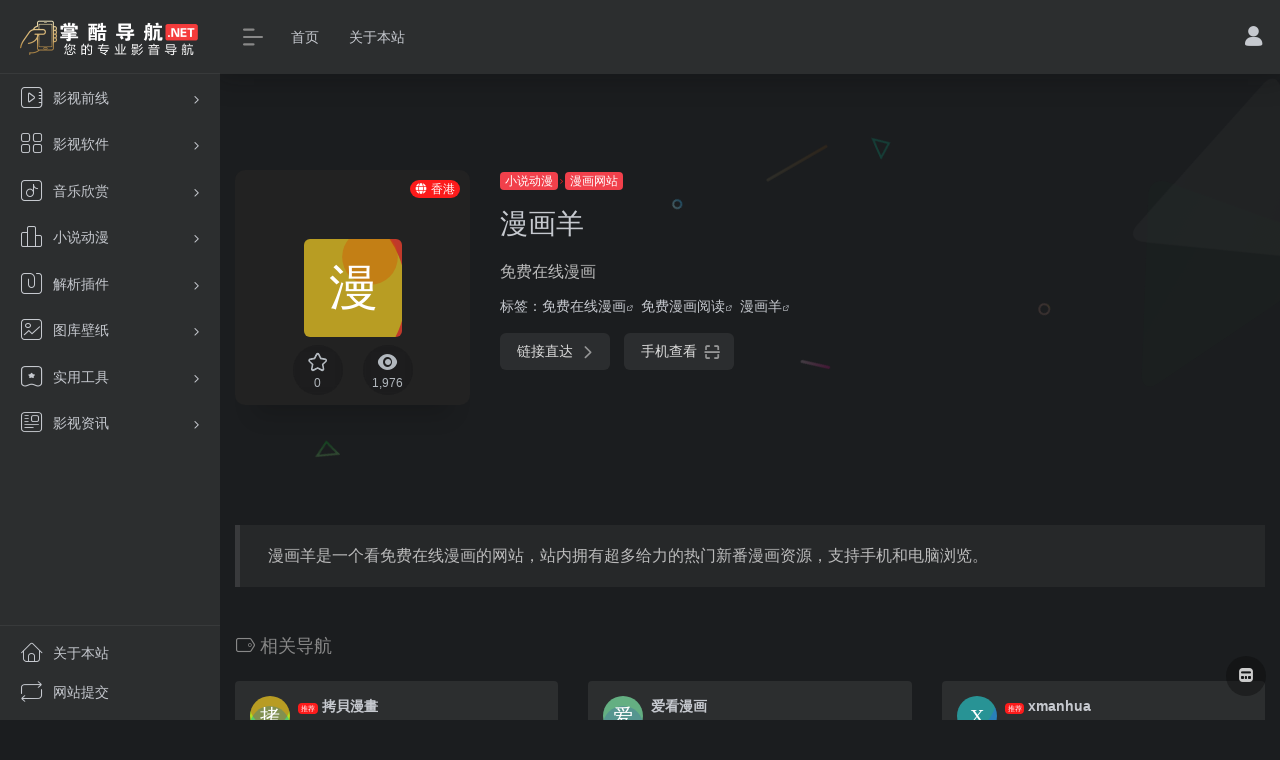

--- FILE ---
content_type: text/html; charset=UTF-8
request_url: https://www.zkdh.net/sites/1599.html
body_size: 10977
content:
<!DOCTYPE html><html lang="zh-CN" class="io-black-mode"><head> <meta charset="UTF-8"><meta name="renderer" content="webkit"/><meta name="force-rendering" content="webkit"/><meta http-equiv="X-UA-Compatible" content="IE=edge, chrome=1"><meta name="viewport" content="width=device-width, initial-scale=1.0, minimum-scale=1.0, maximum-scale=1.0, user-scalable=no"><title>漫画羊 | 掌酷导航</title><meta name="theme-color" content="#2C2E2F" /><meta name="keywords" content="漫画羊" /><meta name="description" content="漫画羊是一个看免费在线漫画的网站，站内拥有超多给力的热门新番漫画资源，支持手机和电脑浏览。" /><meta property="og:type" content="article"><meta property="og:url" content="https://www.zkdh.net/sites/1599.html"/> <meta property="og:title" content="漫画羊 | 掌酷导航"><meta property="og:description" content="漫画羊是一个看免费在线漫画的网站，站内拥有超多给力的热门新番漫画资源，支持手机和电脑浏览。"><meta property="og:image" content="https://toolb.cn/favicon/www.manhuayang.com"><meta property="og:site_name" content="掌酷导航"><link rel="shortcut icon" href="https://www.zkdh.net/wp-content/uploads/2020/05/ic_launcher.png"><link rel="apple-touch-icon" href="https://www.zkdh.net/wp-content/uploads/2020/05/ic_launcher.png"><!--[if IE]><script src="https://www.zkdh.net/wp-content/themes/onenav/js/html5.min.js"></script><![endif]--><meta name='robots' content='max-image-preview:large' /><!-- <link rel='stylesheet' id='wp-block-library-css' href='https://www.zkdh.net/wp-includes/css/dist/block-library/style.min.css?ver=6.0.9' type='text/css' media='all' /> -->
<link rel="stylesheet" type="text/css" href="//www.zkdh.net/wp-content/cache/wpfc-minified/6kf45iug/68haq.css" media="all"/><style id='global-styles-inline-css' type='text/css'>body{--wp--preset--color--black: #000000;--wp--preset--color--cyan-bluish-gray: #abb8c3;--wp--preset--color--white: #ffffff;--wp--preset--color--pale-pink: #f78da7;--wp--preset--color--vivid-red: #cf2e2e;--wp--preset--color--luminous-vivid-orange: #ff6900;--wp--preset--color--luminous-vivid-amber: #fcb900;--wp--preset--color--light-green-cyan: #7bdcb5;--wp--preset--color--vivid-green-cyan: #00d084;--wp--preset--color--pale-cyan-blue: #8ed1fc;--wp--preset--color--vivid-cyan-blue: #0693e3;--wp--preset--color--vivid-purple: #9b51e0;--wp--preset--gradient--vivid-cyan-blue-to-vivid-purple: linear-gradient(135deg,rgba(6,147,227,1) 0%,rgb(155,81,224) 100%);--wp--preset--gradient--light-green-cyan-to-vivid-green-cyan: linear-gradient(135deg,rgb(122,220,180) 0%,rgb(0,208,130) 100%);--wp--preset--gradient--luminous-vivid-amber-to-luminous-vivid-orange: linear-gradient(135deg,rgba(252,185,0,1) 0%,rgba(255,105,0,1) 100%);--wp--preset--gradient--luminous-vivid-orange-to-vivid-red: linear-gradient(135deg,rgba(255,105,0,1) 0%,rgb(207,46,46) 100%);--wp--preset--gradient--very-light-gray-to-cyan-bluish-gray: linear-gradient(135deg,rgb(238,238,238) 0%,rgb(169,184,195) 100%);--wp--preset--gradient--cool-to-warm-spectrum: linear-gradient(135deg,rgb(74,234,220) 0%,rgb(151,120,209) 20%,rgb(207,42,186) 40%,rgb(238,44,130) 60%,rgb(251,105,98) 80%,rgb(254,248,76) 100%);--wp--preset--gradient--blush-light-purple: linear-gradient(135deg,rgb(255,206,236) 0%,rgb(152,150,240) 100%);--wp--preset--gradient--blush-bordeaux: linear-gradient(135deg,rgb(254,205,165) 0%,rgb(254,45,45) 50%,rgb(107,0,62) 100%);--wp--preset--gradient--luminous-dusk: linear-gradient(135deg,rgb(255,203,112) 0%,rgb(199,81,192) 50%,rgb(65,88,208) 100%);--wp--preset--gradient--pale-ocean: linear-gradient(135deg,rgb(255,245,203) 0%,rgb(182,227,212) 50%,rgb(51,167,181) 100%);--wp--preset--gradient--electric-grass: linear-gradient(135deg,rgb(202,248,128) 0%,rgb(113,206,126) 100%);--wp--preset--gradient--midnight: linear-gradient(135deg,rgb(2,3,129) 0%,rgb(40,116,252) 100%);--wp--preset--duotone--dark-grayscale: url('#wp-duotone-dark-grayscale');--wp--preset--duotone--grayscale: url('#wp-duotone-grayscale');--wp--preset--duotone--purple-yellow: url('#wp-duotone-purple-yellow');--wp--preset--duotone--blue-red: url('#wp-duotone-blue-red');--wp--preset--duotone--midnight: url('#wp-duotone-midnight');--wp--preset--duotone--magenta-yellow: url('#wp-duotone-magenta-yellow');--wp--preset--duotone--purple-green: url('#wp-duotone-purple-green');--wp--preset--duotone--blue-orange: url('#wp-duotone-blue-orange');--wp--preset--font-size--small: 13px;--wp--preset--font-size--medium: 20px;--wp--preset--font-size--large: 36px;--wp--preset--font-size--x-large: 42px;}.has-black-color{color: var(--wp--preset--color--black) !important;}.has-cyan-bluish-gray-color{color: var(--wp--preset--color--cyan-bluish-gray) !important;}.has-white-color{color: var(--wp--preset--color--white) !important;}.has-pale-pink-color{color: var(--wp--preset--color--pale-pink) !important;}.has-vivid-red-color{color: var(--wp--preset--color--vivid-red) !important;}.has-luminous-vivid-orange-color{color: var(--wp--preset--color--luminous-vivid-orange) !important;}.has-luminous-vivid-amber-color{color: var(--wp--preset--color--luminous-vivid-amber) !important;}.has-light-green-cyan-color{color: var(--wp--preset--color--light-green-cyan) !important;}.has-vivid-green-cyan-color{color: var(--wp--preset--color--vivid-green-cyan) !important;}.has-pale-cyan-blue-color{color: var(--wp--preset--color--pale-cyan-blue) !important;}.has-vivid-cyan-blue-color{color: var(--wp--preset--color--vivid-cyan-blue) !important;}.has-vivid-purple-color{color: var(--wp--preset--color--vivid-purple) !important;}.has-black-background-color{background-color: var(--wp--preset--color--black) !important;}.has-cyan-bluish-gray-background-color{background-color: var(--wp--preset--color--cyan-bluish-gray) !important;}.has-white-background-color{background-color: var(--wp--preset--color--white) !important;}.has-pale-pink-background-color{background-color: var(--wp--preset--color--pale-pink) !important;}.has-vivid-red-background-color{background-color: var(--wp--preset--color--vivid-red) !important;}.has-luminous-vivid-orange-background-color{background-color: var(--wp--preset--color--luminous-vivid-orange) !important;}.has-luminous-vivid-amber-background-color{background-color: var(--wp--preset--color--luminous-vivid-amber) !important;}.has-light-green-cyan-background-color{background-color: var(--wp--preset--color--light-green-cyan) !important;}.has-vivid-green-cyan-background-color{background-color: var(--wp--preset--color--vivid-green-cyan) !important;}.has-pale-cyan-blue-background-color{background-color: var(--wp--preset--color--pale-cyan-blue) !important;}.has-vivid-cyan-blue-background-color{background-color: var(--wp--preset--color--vivid-cyan-blue) !important;}.has-vivid-purple-background-color{background-color: var(--wp--preset--color--vivid-purple) !important;}.has-black-border-color{border-color: var(--wp--preset--color--black) !important;}.has-cyan-bluish-gray-border-color{border-color: var(--wp--preset--color--cyan-bluish-gray) !important;}.has-white-border-color{border-color: var(--wp--preset--color--white) !important;}.has-pale-pink-border-color{border-color: var(--wp--preset--color--pale-pink) !important;}.has-vivid-red-border-color{border-color: var(--wp--preset--color--vivid-red) !important;}.has-luminous-vivid-orange-border-color{border-color: var(--wp--preset--color--luminous-vivid-orange) !important;}.has-luminous-vivid-amber-border-color{border-color: var(--wp--preset--color--luminous-vivid-amber) !important;}.has-light-green-cyan-border-color{border-color: var(--wp--preset--color--light-green-cyan) !important;}.has-vivid-green-cyan-border-color{border-color: var(--wp--preset--color--vivid-green-cyan) !important;}.has-pale-cyan-blue-border-color{border-color: var(--wp--preset--color--pale-cyan-blue) !important;}.has-vivid-cyan-blue-border-color{border-color: var(--wp--preset--color--vivid-cyan-blue) !important;}.has-vivid-purple-border-color{border-color: var(--wp--preset--color--vivid-purple) !important;}.has-vivid-cyan-blue-to-vivid-purple-gradient-background{background: var(--wp--preset--gradient--vivid-cyan-blue-to-vivid-purple) !important;}.has-light-green-cyan-to-vivid-green-cyan-gradient-background{background: var(--wp--preset--gradient--light-green-cyan-to-vivid-green-cyan) !important;}.has-luminous-vivid-amber-to-luminous-vivid-orange-gradient-background{background: var(--wp--preset--gradient--luminous-vivid-amber-to-luminous-vivid-orange) !important;}.has-luminous-vivid-orange-to-vivid-red-gradient-background{background: var(--wp--preset--gradient--luminous-vivid-orange-to-vivid-red) !important;}.has-very-light-gray-to-cyan-bluish-gray-gradient-background{background: var(--wp--preset--gradient--very-light-gray-to-cyan-bluish-gray) !important;}.has-cool-to-warm-spectrum-gradient-background{background: var(--wp--preset--gradient--cool-to-warm-spectrum) !important;}.has-blush-light-purple-gradient-background{background: var(--wp--preset--gradient--blush-light-purple) !important;}.has-blush-bordeaux-gradient-background{background: var(--wp--preset--gradient--blush-bordeaux) !important;}.has-luminous-dusk-gradient-background{background: var(--wp--preset--gradient--luminous-dusk) !important;}.has-pale-ocean-gradient-background{background: var(--wp--preset--gradient--pale-ocean) !important;}.has-electric-grass-gradient-background{background: var(--wp--preset--gradient--electric-grass) !important;}.has-midnight-gradient-background{background: var(--wp--preset--gradient--midnight) !important;}.has-small-font-size{font-size: var(--wp--preset--font-size--small) !important;}.has-medium-font-size{font-size: var(--wp--preset--font-size--medium) !important;}.has-large-font-size{font-size: var(--wp--preset--font-size--large) !important;}.has-x-large-font-size{font-size: var(--wp--preset--font-size--x-large) !important;}</style><!-- <link rel='stylesheet' id='iconfont-css' href='https://www.zkdh.net/wp-content/themes/onenav/css/iconfont.css?ver=3.1919' type='text/css' media='all' /> -->
<link rel="stylesheet" type="text/css" href="//www.zkdh.net/wp-content/cache/wpfc-minified/8x2mnwqa/68haq.css" media="all"/><link rel='stylesheet' id='iconfont-io-1-css' href='//at.alicdn.com/t/font_1801512_d9wm9bt9f15.css?ver=3.1919' type='text/css' media='all' /><!-- <link rel='stylesheet' id='bootstrap-css' href='https://www.zkdh.net/wp-content/themes/onenav/css/bootstrap.min.css?ver=3.1919' type='text/css' media='all' /> --><!-- <link rel='stylesheet' id='lightbox-css' href='https://www.zkdh.net/wp-content/themes/onenav/css/jquery.fancybox.min.css?ver=3.1919' type='text/css' media='all' /> --><!-- <link rel='stylesheet' id='style-css' href='https://www.zkdh.net/wp-content/themes/onenav/css/style.min.css?ver=3.1919' type='text/css' media='all' /> -->
<link rel="stylesheet" type="text/css" href="//www.zkdh.net/wp-content/cache/wpfc-minified/6zuofbd1/68haq.css" media="all"/><script type='text/javascript' src='https://www.zkdh.net/wp-content/themes/onenav/js/jquery.min.js?ver=3.1919' id='jquery-js'></script><script type='text/javascript' id='jquery-js-after'>/* <![CDATA[ */ function loadFunc(func) {var oldOnload = window.onload;if(typeof window.onload != "function"){window.onload = func;}else{window.onload = function(){oldOnload();func();}}} /* ]]> */</script><link rel="canonical" href="https://www.zkdh.net/sites/1599.html" /><link rel="alternate" type="application/json+oembed" href="https://www.zkdh.net/wp-json/oembed/1.0/embed?url=https%3A%2F%2Fwww.zkdh.net%2Fsites%2F1599.html" /><link rel="alternate" type="text/xml+oembed" href="https://www.zkdh.net/wp-json/oembed/1.0/embed?url=https%3A%2F%2Fwww.zkdh.net%2Fsites%2F1599.html&#038;format=xml" /><style>.customize-width{max-width:1900px}.sidebar-nav{width:220px}@media (min-width: 768px){.main-content{margin-left:220px;}.main-content .page-header{left:220px;}}</style><script>(function(a,b){a.ioLetterAvatar=function(d,l,j){d=d||"";l=l||60;var h="#1abc9c #2ecc71 #3498db #9b59b6 #3fe95e #16a085 #27ae60 #2980b9 #8e44ad #fc3e50 #f1c40f #e67e22 #e74c3c #00bcd4 #95aa36 #f39c12 #d35400 #c0392b #b2df1e #7ffc8d".split(" "),f,c,k,g,e,i,t,m;f=String(d).toUpperCase();f=f?f.charAt(0):"?";if(a.devicePixelRatio){l=(l*a.devicePixelRatio)}c=parseInt((((f=="?"?72:f.charCodeAt(0))-64)*12345).toString().slice(0,5));k=c%(h.length-1);t=(c+1)%(h.length-1);m=(c-1)%(h.length-1);g=b.createElement("canvas");g.width=l;g.height=l;e=g.getContext("2d");e.fillStyle=j?j:h[k];e.fillRect(0,0,g.width,g.height); e.arc((c*180)%l,(c*150)%l, (c/120)%l ,0 ,360 );e.fillStyle=h[t];e.globalAlpha = .6;e.fill();e.save();e.beginPath();e.fillStyle=h[m];e.globalAlpha = .4;e.arc((c*20)%l,(c*50)%l, ((99999-c)/80)%l,0 ,360 );e.fill();e.font=Math.round(g.width/2)+"px 'Microsoft Yahei'";e.textAlign="center";e.fillStyle="#fff";e.globalAlpha = 1;e.fillText(f,l/2,l/1.5);i=g.toDataURL();g=null;return i}})(window,document);</script><style>.panel-body a:not(.no-c){color:#0091f9}.panel-body a:not(.no-c):hover{color:#21d153}a:hover,.io-grey-mode .sidebar-show,.io-grey-mode .sidebar-item>a:hover,.io-grey-mode .sidebar-item li>a:hover,.home-like:hover, .io-grey-mode .sidebar-popup>div>ul>li>a:hover{color:#ff0000} .header-mini-btn label:hover path{ stroke:#ff0000} .url-card .max .tga a:not(.no-tag):hover,.card-app.card .tga a:not(.no-tag):hover{background:#ff0000} .sidebar .url-card .card:hover{border: 1px solid #ff0000!important;}.tags i{color:#fc1b1b}.custom-piece_c_b{background:#fc1b1b!important}.custom-piece_c{color:#fc1b1b!important}.slider_menu[sliderTab] .anchor,.customize-menu .btn-edit,.badge-danger,.comment-list .rank,.sidebar .card-header:after{background:#fc1b1b}.badge-outline-primary{color:#fc1b1b;border:#fc1b1b solid 1px}.posts-nav .page-numbers.current,.posts-nav .page-numbers:not(.dots):hover,#comments-navi>a:hover,#comments-navi>.current,.page-nav>a:hover span,.page-nav>.current span{background-color:#fc1b1b;box-shadow: 0px 5px 20px -3px rgba(252,27,27,.6);} .custom-control-input:not(:disabled):active~.custom-control-label::before{background-color:rgba(252,27,27,.15);border-color:rgba(252,27,27,.15);}.custom-control-input:focus~.custom-control-label::before{box-shadow:0 0 0 .2rem rgba(252,27,27,.25)}.custom-control-input:focus:not(:checked)~.custom-control-label::before{border-color:#fc1b1b}.custom-control-input:checked~.custom-control-label::before{border-color:#fc1b1b;background-color:#fc1b1b}.btn-search:hover,.btn-search.current{background-color:#fc1b1b;box-shadow: 0 5px 20px -3px rgba(252,27,27,.6)}.btn-search.current:after{border-top-color:#fc1b1b}.panel-body h2,.panel-body h3 {border-color:#fc1b1b} .custom_btn-outline {color: #f1404b;background-color: transparent;border-color: #f1404b;}.custom_btn-outline:hover {color: #ffff00;background-color: #2ead00;border-color: #2ead00;}.custom_btn-outline:focus, .custom_btn-outline.focus {color: #2ead00;box-shadow: 0 0 0 0 transparent!important;background-color: transparent;}.custom_btn-outline.disabled, .custom_btn-outline:disabled {color: #f1404b;background-color: transparent!important;}.custom_btn-outline:not(:disabled):not(.disabled):active, .custom_btn-outline:not(:disabled):not(.disabled).active,.show > .custom_btn-outline.dropdown-toggle {color: #fff;background-color: #f1404b;border-color: #f1404b;}.custom_btn-outline:not(:disabled):not(.disabled):active:focus, .custom_btn-outline:not(:disabled):not(.disabled).active:focus,.show > .custom_btn-outline.dropdown-toggle:focus {box-shadow: 0 0 0 0 transparent!important;}.custom_btn-d {color: #0a0000;background-color: #f1404b;border-color: #f1404b;}.custom_btn-d:hover {color: #ffff00;background-color: #2ead00;border-color: #2ead00;}.custom_btn-d:focus,.custom_btn-d.focus {color: #ffff00;background-color: #2ead00;border-color: #2ead00;box-shadow: 0 0 0 0 transparent!important;}.custom_btn-d.disabled,.custom_btn-d:disabled {color: #0a0000;background-color:#f1404b;border-color: #f1404b;}.custom_btn-d:not(:disabled):not(.disabled):active,.custom_btn-d:not(:disabled):not(.disabled).active{color: #ffff00;background-color: #2ead00;border-color: #2ead00;}.custom_btn-d:not(:disabled):not(.disabled):active:focus,.custom_btn-d:not(:disabled):not(.disabled).active:focus{box-shadow: 0 0 0 0 transparent!important;}.btn.custom_btn-d {color: #0a0000;background-color: #f1404b;border-color: #f1404b;}.btn.custom_btn-d:hover {color: #ffff00;background-color: #2ead00;border-color: #2ead00;}.btn.custom_btn-d:focus,.btn.custom_btn-d.focus {color: #ffff00;background-color: #2ead00;border-color: #2ead00;box-shadow: 0 0 0 0 transparent!important;}.btn.custom_btn-d.disabled,.btn.custom_btn-d:disabled {color: #0a0000;background-color:#f1404b;border-color: #f1404b;}.btn.custom_btn-d:not(:disabled):not(.disabled):active,.btn.custom_btn-d:not(:disabled):not(.disabled).active,.show > .custom_btn-d.dropdown-toggle {color: #ffff00;background-color: #2ead00;border-color: #2ead00;}.btn.custom_btn-d:not(:disabled):not(.disabled):active:focus,.btn.custom_btn-d:not(:disabled):not(.disabled).active:focus,.show > .custom_btn-d.dropdown-toggle:focus {box-shadow: 0 0 0 0 transparent!important;}</style><!-- 自定义代码 --><!-- end 自定义代码 --></head> <body data-rsssl=1 class="sites-template-default single single-sites postid-1599 sidebar_no"> <div id="sidebar" class="sticky sidebar-nav fade"> <div class="modal-dialog h-100 sidebar-nav-inner"> <div class="sidebar-logo border-bottom border-color"> <!-- logo --> <div class="logo overflow-hidden"> <a href="https://www.zkdh.net" class="logo-expanded"> <img src="https://www.zkdh.net/wp-content/uploads/2020/05/logo_l@2x-2.png" height="40" class="d-none" alt="掌酷导航"> <img src="https://www.zkdh.net/wp-content/uploads/2020/05/logo_l@2x3.png" height="40" alt="掌酷导航"> </a> <a href="https://www.zkdh.net" class="logo-collapsed"> <img src="https://www.zkdh.net/wp-content/uploads/2020/05/hand_136.05594405594px_1166736_easyicon.net_.png" height="40" class="d-none" alt="掌酷导航"> <img src="https://www.zkdh.net/wp-content/uploads/2020/05/fanshou.png" height="40" alt="掌酷导航"> </a> </div> <!-- logo end --> </div> <div class="sidebar-menu flex-fill"> <div class="sidebar-scroll" > <div class="sidebar-menu-inner"> <ul> <li class="sidebar-item"> <a href="https://www.zkdh.net/#term-235" class="" data-change="https://www.zkdh.net/#term-235"> <i class="io io-shipin icon-fw icon-lg"></i> <span>影视前线</span> </a> <i class="iconfont icon-arrow-r-m sidebar-more text-sm"></i> <ul > <li> <a href="https://www.zkdh.net/#term-2758" class=""><span>站长推荐</span></a> </li> <li> <a href="https://www.zkdh.net/#term-5" class=""><span>在线电影</span></a> </li> <li> <a href="https://www.zkdh.net/#term-11" class=""><span>资源搜索</span></a> </li> <li> <a href="https://www.zkdh.net/#term-2745" class=""><span>体育直播</span></a> </li> <li> <a href="https://www.zkdh.net/#term-9" class=""><span>电影下载</span></a> </li> <li> <a href="https://www.zkdh.net/#term-19" class=""><span>影视轮播</span></a> </li> </ul> </li> <li class="sidebar-item"> <a href="https://www.zkdh.net/#term-13" class="" data-change="https://www.zkdh.net/#term-13"> <i class="io io-fenlei icon-fw icon-lg"></i> <span>影视软件</span> </a> <i class="iconfont icon-arrow-r-m sidebar-more text-sm"></i> <ul > <li> <a href="https://www.zkdh.net/#term-15" class=""><span>手机软件</span></a> </li> <li> <a href="https://www.zkdh.net/#term-16" class=""><span>电视盒子</span></a> </li> <li> <a href="https://www.zkdh.net/#term-14" class=""><span>电脑软件</span></a> </li> </ul> </li> <li class="sidebar-item"> <a href="https://www.zkdh.net/#term-20" class="" data-change="https://www.zkdh.net/#term-20"> <i class="io io-yinle icon-fw icon-lg"></i> <span>音乐欣赏</span> </a> <i class="iconfont icon-arrow-r-m sidebar-more text-sm"></i> <ul > <li> <a href="https://www.zkdh.net/#term-23" class=""><span>音乐软件</span></a> </li> <li> <a href="https://www.zkdh.net/#term-21" class=""><span>音乐试听</span></a> </li> <li> <a href="https://www.zkdh.net/#term-22" class=""><span>无损下载</span></a> </li> <li> <a href="https://www.zkdh.net/#term-2887" class=""><span>颅内高潮</span></a> </li> </ul> </li> <li class="sidebar-item"> <a href="https://www.zkdh.net/#term-24" class="" data-change="https://www.zkdh.net/#term-24"> <i class="io io-paihang icon-fw icon-lg"></i> <span>小说动漫</span> </a> <i class="iconfont icon-arrow-r-m sidebar-more text-sm"></i> <ul > <li> <a href="https://www.zkdh.net/#term-26" class=""><span>小说软件</span></a> </li> <li> <a href="https://www.zkdh.net/#term-25" class=""><span>在线小说</span></a> </li> <li> <a href="https://www.zkdh.net/#term-238" class=""><span>动漫网站</span></a> </li> <li> <a href="https://www.zkdh.net/#term-237" class=""><span>漫画网站</span></a> </li> </ul> </li> <li class="sidebar-item"> <a href="https://www.zkdh.net/#term-198" class="" data-change="https://www.zkdh.net/#term-198"> <i class="io io-fanxian icon-fw icon-lg"></i> <span>解析插件</span> </a> <i class="iconfont icon-arrow-r-m sidebar-more text-sm"></i> <ul > <li> <a href="https://www.zkdh.net/#term-174" class=""><span>视频解析</span></a> </li> <li> <a href="https://www.zkdh.net/#term-17" class=""><span>浏览插件</span></a> </li> <li> <a href="https://www.zkdh.net/#term-197" class=""><span>油猴插件</span></a> </li> </ul> </li> <li class="sidebar-item"> <a href="https://www.zkdh.net/#term-320" class="" data-change="https://www.zkdh.net/#term-320"> <i class="io io-zhaopian icon-fw icon-lg"></i> <span>图库壁纸</span> </a> <i class="iconfont icon-arrow-r-m sidebar-more text-sm"></i> <ul > <li> <a href="https://www.zkdh.net/#term-321" class=""><span>桌面壁纸</span></a> </li> <li> <a href="https://www.zkdh.net/#term-322" class=""><span>手机壁纸</span></a> </li> <li> <a href="https://www.zkdh.net/#term-323" class=""><span>美女图库</span></a> </li> </ul> </li> <li class="sidebar-item"> <a href="https://www.zkdh.net/#term-1283" class="" data-change="https://www.zkdh.net/#term-1283"> <i class="io io-dingyue_icon icon-fw icon-lg"></i> <span>实用工具</span> </a> <i class="iconfont icon-arrow-r-m sidebar-more text-sm"></i> <ul > <li> <a href="https://www.zkdh.net/#term-1284" class=""><span>网页工具</span></a> </li> <li> <a href="https://www.zkdh.net/#term-1285" class=""><span>电脑工具</span></a> </li> <li> <a href="https://www.zkdh.net/#term-1286" class=""><span>手机工具</span></a> </li> </ul> </li> <li class="sidebar-item"> <a href="https://www.zkdh.net/#term-314" class="" data-change="https://www.zkdh.net/#term-314"> <i class="io io-xinxi icon-fw icon-lg"></i> <span>影视资讯</span> </a> <i class="iconfont icon-arrow-r-m sidebar-more text-sm"></i> <ul > <li> <a href="https://www.zkdh.net/#term-18" class=""><span>微信订阅</span></a> </li> <li> <a href="https://www.zkdh.net/#term-337" class=""><span>片单推荐</span></a> </li> <li> <a href="https://www.zkdh.net/#term-1880" class=""><span>好歌推荐</span></a> </li> </ul> </li> </ul> </div> </div> </div> <div class="border-top py-2 border-color"> <div class="flex-bottom"> <ul> <li id="menu-item-1327" class="menu-item menu-item-type-post_type menu-item-object-page menu-item-1327 sidebar-item"><a href="https://www.zkdh.net/about"> <i class="io io-zhuye icon-fw icon-lg"></i> <span>关于本站</span></a></li><li id="menu-item-30" class="menu-item menu-item-type-post_type menu-item-object-page menu-item-30 sidebar-item"><a href="https://www.zkdh.net/contribute"> <i class="io io-xunhuan icon-fw icon-lg"></i> <span>网站提交</span></a></li> </ul> </div> </div> </div> </div> <div class="main-content flex-fill"> <div class=" header-nav"> <div id="header" class="page-header sticky"> <div class="navbar navbar-expand-md"> <div class="container-fluid p-0 position-relative"> <div class="position-absolute w-100 text-center"> <a href="https://www.zkdh.net" class="navbar-brand d-md-none m-0" title="掌酷导航"> <img src="https://www.zkdh.net/wp-content/uploads/2020/05/logo_l@2x-2.png" class="logo-light" alt="掌酷导航" height="30"> <img src="https://www.zkdh.net/wp-content/uploads/2020/05/logo_l@2x3.png" class="logo-dark d-none" alt="掌酷导航" height="30"> </a> </div> <div class="nav-item d-md-none mobile-menu py-2 position-relative"><a href="javascript:" id="sidebar-switch" data-toggle="modal" data-target="#sidebar"><i class="iconfont icon-classification icon-lg"></i></a></div> <div class="collapse navbar-collapse order-2 order-md-1"> <div class="header-mini-btn"> <label> <input id="mini-button" type="checkbox" checked="checked"> <svg viewBox="0 0 100 100" xmlns="http://www.w3.org/2000/svg"> <path class="line--1" d="M0 40h62c18 0 18-20-17 5L31 55"></path> <path class="line--2" d="M0 50h80"></path> <path class="line--3" d="M0 60h62c18 0 18 20-17-5L31 45"></path> </svg> </label> </div> <ul class="navbar-nav navbar-top site-menu mr-4"> <li id="menu-item-44" class="menu-item menu-item-type-custom menu-item-object-custom menu-item-home menu-item-44"><a href="https://www.zkdh.net/">首页</a></li><li id="menu-item-43" class="menu-item menu-item-type-post_type menu-item-object-page menu-item-43"><a href="https://www.zkdh.net/about">关于本站</a></li> </ul> </div> <ul class="nav navbar-menu text-xs order-1 order-md-2 position-relative"> <li class="nav-login ml-3 ml-md-4"> <a href="https://www.zkdh.net/login/?redirect_to=https://www.zkdh.net/sites/1599.html" title="登录"><i class="iconfont icon-user icon-lg"></i></a> </li> </ul> </div> </div> </div> <div class="placeholder"></div> </div> <div id="content" class="container my-4 my-md-5"> <div class="row site-content py-4 py-md-5 mb-xl-5 mb-0 mx-xxl-n5"> <div class="background-fx"> <img src="https://www.zkdh.net/wp-content/themes/onenav/images/fx/shape-01.svg" class="shape-01"> <img src="https://www.zkdh.net/wp-content/themes/onenav/images/fx/shape-02.svg" class="shape-02"> <img src="https://www.zkdh.net/wp-content/themes/onenav/images/fx/shape-03.svg" class="shape-03"> <img src="https://www.zkdh.net/wp-content/themes/onenav/images/fx/shape-04.svg" class="shape-04"> <img src="https://www.zkdh.net/wp-content/themes/onenav/images/fx/shape-05.svg" class="shape-05"> <img src="https://www.zkdh.net/wp-content/themes/onenav/images/fx/shape-06.svg" class="shape-06"> <img src="https://www.zkdh.net/wp-content/themes/onenav/images/fx/shape-07.svg" class="shape-07"> <img src="https://www.zkdh.net/wp-content/themes/onenav/images/fx/shape-08.svg" class="shape-08"> <img src="https://www.zkdh.net/wp-content/themes/onenav/images/fx/shape-09.svg" class="shape-09"> <img src="https://www.zkdh.net/wp-content/themes/onenav/images/fx/shape-10.svg" class="shape-10"> <img src="https://www.zkdh.net/wp-content/themes/onenav/images/fx/shape-11.svg" class="shape-11"> </div> <!-- 网址信息 --> <div class="col-12 col-sm-5 col-md-4 col-lg-3"> <div class="siteico"> <div class="blur blur-layer" style="background: transparent url(https://toolb.cn/favicon/www.manhuayang.com) no-repeat center center;-webkit-background-size: cover;-moz-background-size: cover;-o-background-size: cover;background-size: cover;animation: rotate 30s linear infinite;"></div> <img class="img-cover lazy unfancybox" src="https://www.zkdh.net/wp-content/themes/onenav/images/t.png" data-src="https://toolb.cn/favicon/www.manhuayang.com" onerror=null;src=ioLetterAvatar(alt,98) height="auto" alt="漫画羊"><div id="country" class="text-xs custom-piece_c_b country-piece loadcountry"><i class="iconfont icon-globe mr-1"></i>香港</div> <div class="tool-actions text-center mt-md-4"> <a href="javascript:;" data-action="post_star" data-post_type="sites" data-id="1599" data-ticket="5bac2bcb3e" class=" btn btn-like btn-icon btn-light rounded-circle p-2 mx-3 mx-md-2 " data-toggle="tooltip" data-placement="top" title="收藏"> <span class="flex-column text-height-xs"> <i class="star-ico icon-lg iconfont icon-collection-line"></i> <small class="star-count-1599 text-xs mt-1">0</small> </span> </a> <a href="javascript:;" class="btn-share-toggler btn btn-icon btn-light rounded-circle p-2 mx-3 mx-md-2" data-toggle="tooltip" data-placement="top" title="浏览"> <span class="flex-column text-height-xs"> <i class="icon-lg iconfont icon-chakan"></i> <small class="share-count text-xs mt-1">1,976</small> </span> </a> </div> </div> </div> <div class="col mt-4 mt-sm-0"> <div class="site-body text-sm"> <a class="btn-cat custom_btn-d mb-2" href="https://www.zkdh.net/favorites/xiaoshuodu">小说动漫</a><i class="iconfont icon-arrow-r-m custom-piece_c" style="font-size:50%;color:#f1404b;vertical-align:0.075rem"></i><a class='btn-cat custom_btn-d mb-2' href='https://www.zkdh.net/favorites/manhuawangzhan'>漫画网站</a> <h1 class="site-name h3 my-3">漫画羊 </h1> <div class="mt-2"> <p class="mb-2">免费在线漫画</p> 标签：<span class="mr-1"><a href="https://www.zkdh.net/sitetag/mianfeizaixianmanhua" rel="tag">免费在线漫画</a><i class="iconfont icon-wailian text-ss"></i></span> <span class="mr-1"><a href="https://www.zkdh.net/sitetag/mianfeimanhuayuedu" rel="tag">免费漫画阅读</a><i class="iconfont icon-wailian text-ss"></i></span> <span class="mr-1"><a href="https://www.zkdh.net/sitetag/manhuayang" rel="tag">漫画羊</a><i class="iconfont icon-wailian text-ss"></i></span> <div class="site-go mt-3"> <div id="security_check_img"></div> <span class="site-go-url"> <a style="margin-right: 10px;" href="https://www.zkdh.net/go/?url=aHR0cHM6Ly93d3cubWFuaHVheWFuZy5jb20v" title="漫画羊" target="_blank" class="btn btn-arrow"><span>链接直达<i class="iconfont icon-arrow-r-m"></i></span></a> </span> <a href="javascript:" class="btn btn-arrow qr-img" data-toggle="tooltip" data-placement="bottom" data-html="true" title="<img src='https://toolb.cn/qrcode/img?t=https://www.manhuayang.com/&amp;s=150&amp;m=10' width='150'>"><span>手机查看<i class="iconfont icon-qr-sweep"></i></span></a> </div> <p id="check_s" class="text-sm" style="display:none"><i class="iconfont icon-loading icon-spin"></i></p> </div> </div> </div> <!-- 网址信息 end --> </div><main class="content" role="main"> <div class="content-wrap"> <div class="content-layout"> <div class="panel site-content card transparent"> <div class="card-body p-0"> <div class="apd-bg"> </div> <div class="panel-body single my-4 "> <blockquote><p>漫画羊是一个看免费在线漫画的网站，站内拥有超多给力的热门新番漫画资源，支持手机和电脑浏览。</p></blockquote> </div> </div> </div> <h2 class="text-gray text-lg my-4"><i class="site-tag iconfont icon-tag icon-lg mr-1" ></i>相关导航</h2> <div class="row mb-n4"> <div class="url-card col-sm-6 col-md-4 "> <div class="url-body default "> <a href="https://www.zkdh.net/sites/2403.html" target="_blank" data-id="2403" data-url="https://www.copymanga.site" class="card no-c mb-4 site-2403" data-toggle="tooltip" data-placement="bottom" title="免费在线漫画"> <div class="card-body url-content d-flex align-items-center"> <div class="url-img rounded-circle mr-2 d-flex align-items-center justify-content-center"> <img class=" lazy unfancybox" src="https://www.zkdh.net/wp-content/themes/onenav/images/favicon.png" data-src="https://toolb.cn/favicon/www.copymanga.site" onerror=null;src=ioLetterAvatar(alt,40) height="auto" alt="拷貝漫畫"> </div> <div class="url-info flex-fill"> <div class="text-sm overflowClip_1"> <span class="badge badge-danger text-ss mr-1" title="置顶">推荐</span><strong>拷貝漫畫</strong> </div> <p class="overflowClip_1 m-0 text-muted text-xs">免费在线漫画</p> </div> </div> </a> </div> </div> <div class="url-card col-sm-6 col-md-4 "> <div class="url-body default "> <a href="https://www.zkdh.net/sites/483.html" target="_blank" data-id="483" data-url="http://www.aikanmh.cn" class="card no-c mb-4 site-483" data-toggle="tooltip" data-placement="bottom" title="比较清爽"> <div class="card-body url-content d-flex align-items-center"> <div class="url-img rounded-circle mr-2 d-flex align-items-center justify-content-center"> <img class=" lazy unfancybox" src="https://www.zkdh.net/wp-content/themes/onenav/images/favicon.png" data-src="https://toolb.cn/favicon/www.aikanmh.cn" onerror=null;src=ioLetterAvatar(alt,40) height="auto" alt="爱看漫画"> </div> <div class="url-info flex-fill"> <div class="text-sm overflowClip_1"> <strong>爱看漫画</strong> </div> <p class="overflowClip_1 m-0 text-muted text-xs">比较清爽</p> </div> </div> </a> </div> </div> <div class="url-card col-sm-6 col-md-4 "> <div class="url-body default "> <a href="https://www.zkdh.net/sites/2625.html" target="_blank" data-id="2625" data-url="https://www.xmanhua.com" class="card no-c mb-4 site-2625" data-toggle="tooltip" data-placement="bottom" title="免费在线漫画"> <div class="card-body url-content d-flex align-items-center"> <div class="url-img rounded-circle mr-2 d-flex align-items-center justify-content-center"> <img class=" lazy unfancybox" src="https://www.zkdh.net/wp-content/themes/onenav/images/favicon.png" data-src="https://toolb.cn/favicon/www.xmanhua.com" onerror=null;src=ioLetterAvatar(alt,40) height="auto" alt="xmanhua"> </div> <div class="url-info flex-fill"> <div class="text-sm overflowClip_1"> <span class="badge badge-danger text-ss mr-1" title="置顶">推荐</span><strong>xmanhua</strong> </div> <p class="overflowClip_1 m-0 text-muted text-xs">免费在线漫画</p> </div> </div> </a> </div> </div> <div class="url-card col-sm-6 col-md-4 "> <div class="url-body default "> <a href="https://www.zkdh.net/sites/2318.html" target="_blank" data-id="2318" data-url="https://www.dongmanmanhua.cn" class="card no-c mb-4 site-2318" data-toggle="tooltip" data-placement="bottom" title="免费在线漫画"> <div class="card-body url-content d-flex align-items-center"> <div class="url-img rounded-circle mr-2 d-flex align-items-center justify-content-center"> <img class=" lazy unfancybox" src="https://www.zkdh.net/wp-content/themes/onenav/images/favicon.png" data-src="https://toolb.cn/favicon/www.dongmanmanhua.cn" onerror=null;src=ioLetterAvatar(alt,40) height="auto" alt="咚漫漫画官网"> </div> <div class="url-info flex-fill"> <div class="text-sm overflowClip_1"> <strong>咚漫漫画官网</strong> </div> <p class="overflowClip_1 m-0 text-muted text-xs">免费在线漫画</p> </div> </div> </a> </div> </div> <div class="url-card col-sm-6 col-md-4 "> <div class="url-body default "> <a href="https://www.zkdh.net/sites/487.html" target="_blank" data-id="487" data-url="http://www.pufei8.com" class="card no-c mb-4 site-487" data-toggle="tooltip" data-placement="bottom" title="清爽免费阅读"> <div class="card-body url-content d-flex align-items-center"> <div class="url-img rounded-circle mr-2 d-flex align-items-center justify-content-center"> <img class=" lazy unfancybox" src="https://www.zkdh.net/wp-content/themes/onenav/images/favicon.png" data-src="https://toolb.cn/favicon/www.pufei8.com" onerror=null;src=ioLetterAvatar(alt,40) height="auto" alt="扑飞漫画"> </div> <div class="url-info flex-fill"> <div class="text-sm overflowClip_1"> <strong>扑飞漫画</strong> </div> <p class="overflowClip_1 m-0 text-muted text-xs">清爽免费阅读</p> </div> </div> </a> </div> </div> <div class="url-card col-sm-6 col-md-4 "> <div class="url-body default "> <a href="https://www.zkdh.net/sites/1200.html" target="_blank" data-id="1200" data-url="http://manhua.dmzj.com" class="card no-c mb-4 site-1200" data-toggle="tooltip" data-placement="bottom" title="免费在线漫画"> <div class="card-body url-content d-flex align-items-center"> <div class="url-img rounded-circle mr-2 d-flex align-items-center justify-content-center"> <img class=" lazy unfancybox" src="https://www.zkdh.net/wp-content/themes/onenav/images/favicon.png" data-src="https://toolb.cn/favicon/manhua.dmzj.com" onerror=null;src=ioLetterAvatar(alt,40) height="auto" alt="动漫之家漫画网"> </div> <div class="url-info flex-fill"> <div class="text-sm overflowClip_1"> <strong>动漫之家漫画网</strong> </div> <p class="overflowClip_1 m-0 text-muted text-xs">免费在线漫画</p> </div> </div> </a> </div> </div> </div> <!-- comments --><div id="comments" class="comments"> <h2 id="comments-list-title" class="comments-title h5 mx-1 my-4"> <i class="iconfont icon-comment"></i> <span class="noticom"> <a href="https://www.zkdh.net/sites/1599.html#respond" class="comments-title" >暂无评论</a> </span> </h2> <div class="card"> <div class="card-body"> <div id="respond_box"> <div id="respond" class="comment-respond"> <form action="https://www.zkdh.net/wp-comments-post.php" method="post" id="commentform" class="text-sm mb-4"> <div class="visitor-avatar d-flex flex-fill mb-2"> <img class="v-avatar rounded-circle" src="https://www.zkdh.net/wp-content/themes/onenav/images/gravatar.jpg"> </div> <div class="comment-textarea mb-3"> <textarea name="comment" id="comment" class="form-control" placeholder="输入评论内容..." tabindex="4" cols="50" rows="3"></textarea> </div> <div id="comment-author-info" class="row row-sm"> <div class="col-sm-6 col-lg-4 mb-3"><input type="text" name="author" id="author" class="form-control" value="" size="22" placeholder="昵称" tabindex="2"/></div> <div class="col-sm-6 col-lg-4 mb-3"><input type="text" name="email" id="email" class="form-control" value="" size="22" placeholder="邮箱" tabindex="3" /></div> <div class="col-sm-12 col-lg-4 mb-3"><input type="text" name="url" id="url" class="form-control" value="" size="22"placeholder="网址" tabindex="4" /></div> </div> <div class="com-footer text-right"> <input type="hidden" id="_wpnonce" name="_wpnonce" value="cd3c4b5b72" /><input type="hidden" name="_wp_http_referer" value="/sites/1599.html" /> <a rel="nofollow" id="cancel-comment-reply-link" style="display: none;" href="javascript:;" class="btn btn-light custom_btn-outline mx-2">再想想</a> <input class="btn btn-dark custom_btn-d" name="submit" type="submit" id="submit" tabindex="5" value="发表评论"/> <input type='hidden' name='comment_post_ID' value='1599' id='comment_post_ID' /><input type='hidden' name='comment_parent' id='comment_parent' value='0' /> </div> </form> <div class="clear"></div> </div> </div> <div id="loading-comments"><span></span></div> <div class="not-comment card"><div class="card-body nothing text-center color-d">暂无评论...</div></div> </div> </div></div><!-- comments end --> </div><!-- content-layout end --> </div><!-- content-wrap end --> </main></div><!-- container end --><script></script> <div class="main-footer footer-stick p-4 footer-type-def"> <div class="footer-inner "> <div class="footer-text "> <div class="footer-copyright text-xs"> Copyright © 2020 掌酷导航 Design By Yi Wei 声明：本站为网址导航站，网址与软件均来自网络，不储存任何影像与音频版权作品，如有侵犯您的利益，请告知删除。&nbsp;&nbsp;<script>var _hmt = _hmt || [];(function() { var hm = document.createElement("script"); hm.src = "https://hm.baidu.com/hm.js?d8e233dc61ea23da12a04929c290b096"; var s = document.getElementsByTagName("script")[0]; s.parentNode.insertBefore(hm, s);})();</script> </div> </div> </div></div></div><!-- main-content end --><footer> <div id="footer-tools" class="d-flex flex-column"> <a href="javascript:" id="go-to-up" class="btn rounded-circle go-up m-1" rel="go-top"> <i class="iconfont icon-to-up"></i> </a> <a href="https://www.zkdh.net/bookmark/" class="btn rounded-circle m-1" data-toggle="tooltip" data-placement="left" title="mini 书签"> <i class="iconfont icon-minipanel"></i> </a> </div></footer><script type='text/javascript' src='https://www.zkdh.net/wp-content/themes/onenav/js/clipboard.min.js?ver=3.1919' id='clipboard-mini-js'></script><script type='text/javascript' src='https://www.zkdh.net/wp-content/themes/onenav/js/popper.min.js?ver=3.1919' id='popper-js'></script><script type='text/javascript' src='https://www.zkdh.net/wp-content/themes/onenav/js/bootstrap.min.js?ver=3.1919' id='bootstrap-js'></script><script type='text/javascript' src='https://www.zkdh.net/wp-content/themes/onenav/js/theia-sticky-sidebar.js?ver=3.1919' id='sidebar-js'></script><script type='text/javascript' src='https://www.zkdh.net/wp-content/themes/onenav/js/lazyload.min.js?ver=3.1919' id='lazyload-js'></script><script type='text/javascript' src='https://www.zkdh.net/wp-content/themes/onenav/js/jquery.fancybox.min.js?ver=3.1919' id='lightbox-js-js'></script><script type='text/javascript' id='appjs-js-extra'>/* <![CDATA[ */var theme = {"ajaxurl":"https:\/\/www.zkdh.net\/wp-admin\/admin-ajax.php","addico":"https:\/\/www.zkdh.net\/wp-content\/themes\/onenav\/images\/add.png","order":"asc","formpostion":"top","defaultclass":"","isCustomize":"0","icourl":"https:\/\/toolb.cn\/favicon\/","icopng":"","urlformat":"1","customizemax":"10","newWindow":"1","lazyload":"1","minNav":"","loading":"0","hotWords":"null","classColumns":" col-2a col-sm-2a col-md-2a col-lg-3a col-xl-5a col-xxl-6a ","apikey":"TWpBeU1USTJNemd4TWpZM0d6RS9oY21wU1dEVjZaSFpqVkhWdmR6bG1lV1ZWWlVKS2R6TllOVlUwUmxSVA==","isHome":"","version":"3.1919"};var localize = {"liked":"\u60a8\u5df2\u7ecf\u8d5e\u8fc7\u4e86!","like":"\u8c22\u8c22\u70b9\u8d5e!","networkerror":"\u7f51\u7edc\u9519\u8bef --.","selectCategory":"\u4e3a\u4ec0\u4e48\u4e0d\u9009\u5206\u7c7b\u3002","addSuccess":"\u6dfb\u52a0\u6210\u529f\u3002","timeout":"\u8bbf\u95ee\u8d85\u65f6\uff0c\u8bf7\u518d\u8bd5\u8bd5\uff0c\u6216\u8005\u624b\u52a8\u586b\u5199\u3002","lightMode":"\u65e5\u95f4\u6a21\u5f0f","nightMode":"\u591c\u95f4\u6a21\u5f0f","editBtn":"\u7f16\u8f91","okBtn":"\u786e\u5b9a","urlExist":"\u8be5\u7f51\u5740\u5df2\u7ecf\u5b58\u5728\u4e86 --.","cancelBtn":"\u53d6\u6d88","successAlert":"\u6210\u529f","infoAlert":"\u4fe1\u606f","warningAlert":"\u8b66\u544a","errorAlert":"\u9519\u8bef","extractionCode":"\u7f51\u76d8\u63d0\u53d6\u7801\u5df2\u590d\u5236\uff0c\u70b9\u201c\u786e\u5b9a\u201d\u8fdb\u5165\u4e0b\u8f7d\u9875\u9762\u3002"};/* ]]> */</script><script type='text/javascript' src='https://www.zkdh.net/wp-content/themes/onenav/js/app.min.js?ver=3.1919' id='appjs-js'></script><script type='text/javascript' id='appjs-js-after'>/* <![CDATA[ */ $(document).ready(function(){if($("#search-text")[0]){$("#search-text").focus();}}); /* ]]> */</script><script type='text/javascript' src='https://www.zkdh.net/wp-includes/js/comment-reply.min.js?ver=6.0.9' id='comment-reply-js'></script><script type='text/javascript' src='https://www.zkdh.net/wp-content/themes/onenav/js/comments-ajax.js?ver=3.1919' id='comments-ajax-js'></script> <script type="text/javascript"> console.log("数据库查询：54次 | 页面生成耗时：0.596173s"); </script> <!-- 自定义代码 --><script>var _hmt = _hmt || [];(function() { var hm = document.createElement("script"); hm.src = "https://hm.baidu.com/hm.js?ef9bc2badd7583a1b921900f50a8ce1f"; var s = document.getElementsByTagName("script")[0]; s.parentNode.insertBefore(hm, s);})();</script><!-- end 自定义代码 --></body></html><!--压缩前的大小: 60011 bytes; 压缩后的大小: 42728 bytes; 节约：28.8% --><!-- WP Fastest Cache file was created in 0.371 seconds, on 2025年5月12日 @ am7:15 --><!-- via php -->

--- FILE ---
content_type: text/css
request_url: https://www.zkdh.net/wp-content/cache/wpfc-minified/8x2mnwqa/68haq.css
body_size: 1169
content:
@font-face {
font-family: "iconfont"; src: url(https://www.zkdh.net/wp-content/themes/onenav/css/fonts/iconfont.woff2?t=1627493826118) format('woff2'),
url(https://www.zkdh.net/wp-content/themes/onenav/css/fonts/iconfont.woff?t=1627493826118) format('woff'),
url(https://www.zkdh.net/wp-content/themes/onenav/css/fonts/iconfont.ttf?t=1627493826118) format('truetype');
}
.iconfont {
font-family: "iconfont" !important;
font-size: 16px;
font-style: normal;
-webkit-font-smoothing: antialiased;
-moz-osx-font-smoothing: grayscale;
}
.icon-random:before {
content: "\e631";
}
.icon-minipanel:before {
content: "\e635";
}
.icon-home:before {
content: "\e62c";
}
.icon-diandian:before {
content: "\e653";
}
.icon-dian:before {
content: "\eb73";
}
.icon-seting:before {
content: "\e649";
}
.icon-shangchuan:before {
content: "\e637";
}
.icon-upload:before {
content: "\e761";
}
.icon-add:before {
content: "\e6d8";
}
.icon-subtract:before {
content: "\e70f";
}
.icon-collection-line:before {
content: "\e636";
}
.icon-nothing:before {
content: "\e6f7";
}
.icon-nothing1:before {
content: "\e684";
}
.icon-modify:before {
content: "\e634";
}
.icon-tvbox:before {
content: "\e8d4";
}
.icon-wailian:before {
content: "\e66c";
}
.icon-book-mark-line:before {
content: "\e6bb";
}
.icon-book:before {
content: "\e62a";
}
.icon-buy_car:before {
content: "\e62b";
}
.icon-phone:before {
content: "\e625";
}
.icon-baidu:before {
content: "\e68b";
}
.icon-refresh:before {
content: "\e6b6";
}
.icon-mac:before {
content: "\e624";
}
.icon-app:before {
content: "\e6b9";
}
.icon-jt-line-r:before {
content: "\e620";
}
.icon-chakan-line:before {
content: "\e62f";
}
.icon-version-Line:before {
content: "\e61f";
}
.icon-ad-line:before {
content: "\e79e";
}
.icon-ad-copy:before {
content: "\eb6f";
}
.icon-shijian:before {
content: "\e7d3";
}
.icon-huabanfuben:before {
content: "\e62d";
}
.icon-xiazai:before {
content: "\e6c3";
}
.icon-down:before {
content: "\e6cc";
}
.icon-en:before {
content: "\e61d";
}
.icon-cn:before {
content: "\e764";
}
.icon-zouxiang:before {
content: "\e621";
}
.icon-qushitubiao:before {
content: "\e6bd";
}
.icon-tubiaopeizhi:before {
content: "\e622";
}
.icon-zip:before {
content: "\e616";
}
.icon-ubuntu:before {
content: "\e66d";
}
.icon-app-store-fill:before {
content: "\e6a9";
}
.icon-android:before {
content: "\e614";
}
.icon-linux:before {
content: "\e650";
}
.icon-app-store-fill-b:before {
content: "\eb6e";
}
.icon-microsoft:before {
content: "\eb70";
}
.icon-loading:before {
content: "\e613";
}
.icon-goto:before {
content: "\e611";
}
.icon-yinhao-l:before {
content: "\e672";
}
.icon-yinhao-r:before {
content: "\ea23";
}
.icon-picture:before {
content: "\e66e";
}
.icon-book-mark:before {
content: "\e670";
}
.icon-url:before {
content: "\e6c7";
}
.icon-key:before {
content: "\e6a6";
}
.icon-tougao:before {
content: "\e648";
}
.icon-point:before {
content: "\ea21";
}
.icon-chart-box:before {
content: "\e627";
}
.icon-renren:before {
content: "\e607";
}
.icon-links:before {
content: "\e642";
}
.icon-qqzone:before {
content: "\e839";
}
.icon-chart:before {
content: "\e617";
}
.icon-tiwwer:before {
content: "\e65b";
}
.icon-douban:before {
content: "\e6c6";
}
.icon-chart-pc:before {
content: "\ea1f";
}
.icon-copy:before {
content: "\e697";
}
.icon-share:before {
content: "\e6e6";
}
.icon-facebook:before {
content: "\e60b";
}
.icon-user:before {
content: "\e61e";
}
.icon-download:before {
content: "\e604";
}
.icon-heart:before {
content: "\e630";
}
.icon-instructions:before {
content: "\e656";
}
.icon-comment:before {
content: "\e668";
}
.icon-to-up:before {
content: "\e6bc";
}
.icon-business:before {
content: "\e685";
}
.icon-bulletin:before {
content: "\e608";
}
.icon-password:before {
content: "\e675";
}
.icon-related:before {
content: "\e605";
}
.icon-statement:before {
content: "\e62e";
}
.icon-hot:before {
content: "\e659";
}
.icon-light:before {
content: "\e6ff";
}
.icon-night:before {
content: "\e6fa";
}
.icon-collection:before {
content: "\e849";
}
.icon-name:before {
content: "\e7fb";
}
.icon-cloud-download:before {
content: "\e61a";
}
.icon-like:before {
content: "\e615";
}
.icon-user-circle:before {
content: "\e662";
}
.icon-publish:before {
content: "\e6b2";
}
.icon-version:before {
content: "\e70c";
}
.icon-notice:before {
content: "\e6b7";
}
.icon-chakan:before {
content: "\e61c";
}
.icon-time:before {
content: "\e747";
}
.icon-crying-circle:before {
content: "\e606";
}
.icon-gonggao4:before {
content: "\e7b2";
}
.icon-category:before {
content: "\e60c";
}
.icon-classification:before {
content: "\e72e";
}
.icon-tags:before {
content: "\e60e";
}
.icon-globe:before {
content: "\e603";
}
.icon-adopt:before {
content: "\e601";
}
.icon-crying:before {
content: "\e737";
}
.icon-warning:before {
content: "\e602";
}
.icon-smiley-circle:before {
content: "\e641";
}
.icon-close-circle:before {
content: "\e60f";
}
.icon-close:before {
content: "\e60a";
}
.icon-tishi:before {
content: "\e610";
}
.icon-smiley:before {
content: "\e619";
}
.icon-arrow-l:before {
content: "\e794";
}
.icon-arrow-t:before {
content: "\e795";
}
.icon-arrow-r-m:before {
content: "\ea22";
}
.icon-arrow-r:before {
content: "\e793";
}
.icon-arrow-b:before {
content: "\e612";
}
.icon-tag:before {
content: "\e628";
}
.icon-weibo:before {
content: "\e626";
}
.icon-git:before {
content: "\e61b";
}
.icon-qr-sweep:before {
content: "\e618";
}
.icon-search:before {
content: "\e792";
}
.icon-wechat:before {
content: "\e609";
}
.icon-github:before {
content: "\e64a";
}
.icon-qr:before {
content: "\e60d";
}
.icon-qq:before {
content: "\e600";
}